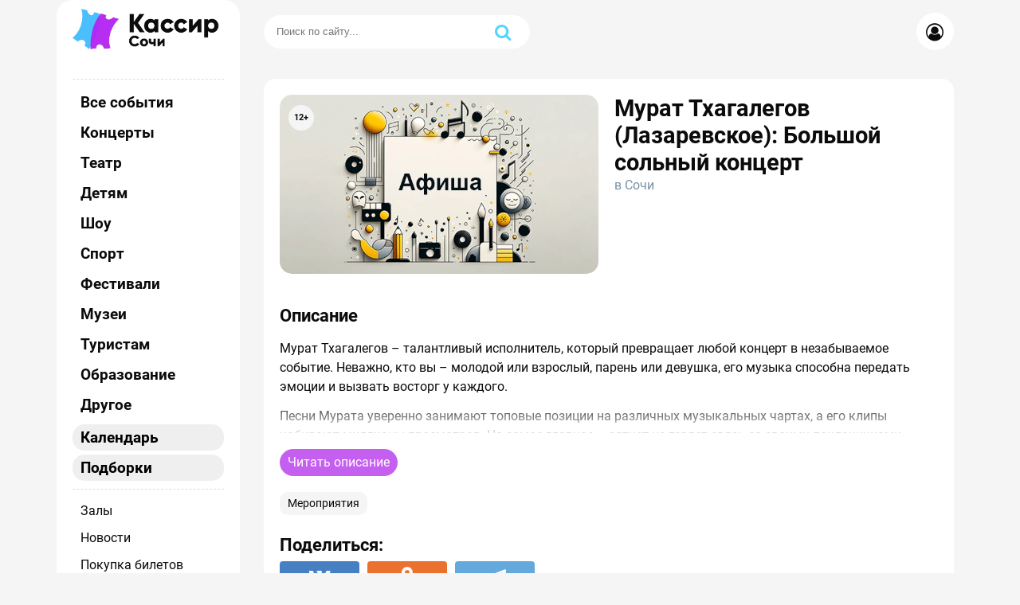

--- FILE ---
content_type: text/html; charset=utf-8
request_url: https://kassirsochi.ru/actions/2603-murat-thagalegov-lazarevskoe-bolshoy-solnyy-koncert.html
body_size: 7469
content:
<!DOCTYPE html>
<html lang="ru">
<head>
	<title>31.07.2024 Мурат Тхагалегов (Лазаревское): Большой сольный концерт в Сочи - Мероприятие прошло - kassirsochi.ru</title>
<meta charset="utf-8">
<meta name="title" content="31.07.2024 Мурат Тхагалегов (Лазаревское): Большой сольный концерт в Сочи - Мероприятие прошло - kassirsochi.ru">
<meta name="description" content="Мурат Тхагалегов (Лазаревское): Большой сольный концерт в Сочи 31.07.2024, Лазаревский Центр Национальных культур (ЦНК) - Мероприятие прошло. Смотрите и покупайте билеты онлайн на ближайщие дни 2026 года  - Афиша Сочи">
<meta name="keywords" content="Мурата, Мурат, Тхагалегов, Тхагалегова, слушателей, талантливый, исполнитель, который, превращает, любой, концерт, незабываемое, событие, Неважно, молодой, взрослый, парень, девушка, музыка, способна">
<link rel="canonical" href="https://kassirsochi.ru/actions/2603-murat-thagalegov-lazarevskoe-bolshoy-solnyy-koncert.html">
<link rel="alternate" type="application/rss+xml" title="KASSIRSOCHI.RU RSS" href="https://kassirsochi.ru/rss.xml">
<link rel="alternate" type="application/rss+xml" title="KASSIRSOCHI.RU RSS Turbo" href="https://kassirsochi.ru/rssturbo.xml">
<link rel="alternate" type="application/rss+xml" title="KASSIRSOCHI.RU RSS Dzen" href="https://kassirsochi.ru/rssdzen.xml">
<link rel="search" type="application/opensearchdescription+xml" title="KASSIRSOCHI.RU" href="https://kassirsochi.ru/index.php?do=opensearch">
<link rel="preconnect" href="https://kassirsochi.ru/" fetchpriority="high">
<meta property="twitter:card" content="summary">
<meta property="twitter:title" content="31.07.2024 Мурат Тхагалегов (Лазаревское): Большой сольный концерт в Сочи - Мероприятие прошло - kassirsochi.ru">
<meta property="twitter:url" content="https://kassirsochi.ru/actions/2603-murat-thagalegov-lazarevskoe-bolshoy-solnyy-koncert.html">
<meta property="twitter:description" content="Мурат Тхагалегов (Лазаревское): Большой сольный концерт в Сочи 31.07.2024, Лазаревский Центр Национальных культур (ЦНК) - Мероприятие прошло. Смотрите и покупайте билеты онлайн на ближайщие дни 2026 года  - Афиша Сочи">
<meta property="og:type" content="article">
<meta property="og:site_name" content="KASSIRSOCHI.RU">
<meta property="og:title" content="31.07.2024 Мурат Тхагалегов (Лазаревское): Большой сольный концерт в Сочи - Мероприятие прошло - kassirsochi.ru">
<meta property="og:url" content="https://kassirsochi.ru/actions/2603-murat-thagalegov-lazarevskoe-bolshoy-solnyy-koncert.html">
<meta property="og:description" content="Мурат Тхагалегов (Лазаревское): Большой сольный концерт в Сочи 31.07.2024, Лазаревский Центр Национальных культур (ЦНК) - Мероприятие прошло. Смотрите и покупайте билеты онлайн на ближайщие дни 2026 года  - Афиша Сочи">

<script src="/engine/classes/min/index.php?g=general3&amp;v=7u6wy"></script>
<script src="/engine/classes/min/index.php?f=engine/classes/js/jqueryui3.js,engine/classes/js/dle_js.js&amp;v=7u6wy" defer></script>
<script type="application/ld+json">{"@context":"https://schema.org","@graph":[{"@type":"BreadcrumbList","@context":"https://schema.org/","itemListElement":[{"@type":"ListItem","position":1,"item":{"@id":"https://kassirsochi.ru/","name":"Главная"}},{"@type":"ListItem","position":2,"item":{"@id":"https://kassirsochi.ru/actions/","name":"Мероприятия"}},{"@type":"ListItem","position":3,"item":{"@id":"https://kassirsochi.ru/actions/2603-murat-thagalegov-lazarevskoe-bolshoy-solnyy-koncert.html","name":"Мурат Тхагалегов (Лазаревское): Большой сольный концерт"}}]}]}</script>
	<meta name="HandheldFriendly" content="true">
	<meta name="format-detection" content="telephone=no">
	<meta name="viewport" content="width=device-width">
	<meta name="viewport" content="initial-scale=1.0, maximum-scale=1.0, width=device-width">
	<meta name="apple-mobile-web-app-capable" content="yes">
	<meta name="apple-mobile-web-app-status-bar-style" content="default">
	<meta name="msapplication-TileColor" content="#9f00a7">
	<meta name="theme-color" content="#ffffff">
	<link rel="apple-touch-icon" sizes="180x180" href="/templates/Default/images/apple-touch-icon.png?v7u6wy">
	<link rel="shortcut icon" type="image/png" sizes="32x32" href="/templates/Default/images/favicon-32x32.png?v7u6wy">
	<link rel="icon" type="image/png" sizes="16x16" href="/templates/Default/images/favicon-16x16.png?v7u6wy">
	<link rel="manifest" href="/templates/Default/images/site.webmanifest">
	<meta name="yandex-verification" content="227c91f242bca199" />
<meta name="yandex-verification" content="d5fa5b3236861192" />
<meta name="google-site-verification" content="sbbiHx3z8t-cPGOjfp9Qnl4ELMd7ks87MASq_X6omlI" />
<meta name="verify-admitad" content="519b850172" />
<meta name="source_verification" content="source_verification" />
<!-- Yandex Native Ads -->
<script>window.yaContextCb=window.yaContextCb||[]</script>
<script src="https://yandex.ru/ads/system/context.js" async></script>
	<link href="/templates/Default/lazydev/dle_filter/assets/dle_filter.css?v17u6wy" type="text/css" rel="stylesheet">
	<link href="/templates/Default/css/styles.css?v1.1.7u6wy" rel="stylesheet" type="text/css">
</head>
<body id="body_wrapper">
	<div>
		<header class="IugB_header">
			<div class="Prj7g-container">
				<div class="IugB_navigation Prj7g-flex">
					<div class="IugB_logo"><a href="/"><img src="/templates/Default/images/logo/sochi.png?7u6wy" alt="Афиша Сочи - kassirsochi.ru" title="Афиша Сочи - kassirsochi.ru"></a></div>
					<div class="layout_menu_search_MoUy Prj7g-flex">
						<div class="search_MoUy">
							<!-- Поиск -->
							<form id="q_search" class="searchside" method="post">
								<div class="q_search">
									<div class="search_hmj84l"><input id="story" name="story" placeholder="Поиск по сайту..." type="search"></div>
									<button class="q_search_btn" type="submit" title="Найти"><i class="icon_hi7ye-search"></i></button>
								</div>
								<input type="hidden" name="do" value="search">
								<input type="hidden" name="subaction" value="search">
							</form>
							<span id="close_UrB4_search" class="icon_hi7ye-cancel"></span>
						</div>
						<div id="UrB4-search" class="UrB4_search"><button class="UrB4_search_btn" type="submit" title="Найти"><i class="icon_hi7ye-search"></i></button></div>
						<div class="UrB4_user">

<button type="button"  class="btnuser" data-bs-toggle="dropdown" aria-expanded="false"><i class="icon_hi7ye-user-circle-o"></i></button>
<div class="dropdown-menu">
	<li class="dropdown">
		<form class="dropdown-form dot" method="post">
			<div class="soc_links">
				
				
				
				
				
				
			</div>
			<ul class="login_form">
				<li>
					<label for="login_name">E-Mail</label>
					<input placeholder="E-Mail" type="text" name="login_name" id="login_name">
				</li>
				<li class="login_input-btn">
					<label for="login_password">Пароль</label>
					<input placeholder="Пароль" type="password" name="login_password" id="login_password">
					<button class="btn" onclick="submit();" type="submit" title="Войти">
						<span class="title_hide">Войти</span>
					</button>
				</li>
			</ul>
			<input name="login" type="hidden" id="login" value="submit">
		</form>
	</li>

</div>
</div>
						<div class="mobile_menu" id="mobile_menu"><span class="menu-toggle" id="mobile_menu"><i class="icon_hi7ye-menu"></i></span></div>
					</div>
				</div>
			</div>
		</header>
		<div class="Prj7g-container Prj7g-flex">
			<aside id="menu-sidebar" class="HgHH_aside">
				<div class="close_btn_menu"><span id="close_btn_menu">х</span></div>
				<div class="aside_wrapper_Ye8">
				<span class="title h1">Афиша Сочи</span>
<nav class="KtI9_nav">
	<li><a href="/afisha/">Все события</a></li>
	<li><a href="/afisha/concert/">Концерты</a></li>
	<li class=""><a href="/afisha/teatr/">Театр</a></li>
	<li class=""><a href="/afisha/detskie/">Детям</a></li>
	<li class=""><a href="/afisha/shou/">Шоу</a></li>
	<li class=""><a href="/afisha/sport/">Спорт</a></li>
	<li class="after"><a href="/afisha/festival/">Фестивали</a></li>
	<li class="after"><a href="/afisha/muzei/">Музеи</a></li>
	<li class="after"><a href="/afisha/turistam/">Туристам</a></li>
	<li class="after"><a href="/afisha/obrazovanie/">Образование</a></li>
	<li class="after"><a href="/afisha/drugoe/">Другое</a></li>
	<!-- <li><a href="">Экскурсии</a></li> -->
	<li class="active_menu">
    	<button class="drop_menu" type="button">Календарь</button>
	    <ul class="dropdown_menu">
	        <li><a href="/months/january/">Январь</a></li>
	        <li><a href="/months/february/">Февраль</a></li>
	        <li><a href="/months/march/">Март</a></li>
	        <li><a href="/months/april/">Апрель</a></li>
	        <li><a href="/months/may/">Май</a></li>
	        <li><a href="/months/june/">Июнь</a></li>
	        <li><a href="/months/july/">Июль</a></li>
	        <li><a href="/months/august/">Август</a></li>
	        <li><a href="/months/september/">Сентябрь</a></li>
	        <li><a href="/months/october/">Октябрь</a></li>
	        <li><a href="/months/november/">Ноябрь</a></li>
	        <li><a href="/months/december/">Декабрь</a></li>
	    </ul>
	</li>
	<li class="active_menu">
    	<button class="drop_menu" type="button">Подборки</button>
	    <ul class="dropdown_menu">
	        <li><a href="/selection/top-event/">Популярные события</a></li>
	        <li><a href="/selection/populyarnye-spektakli/">Популярные спектакли</a></li>
	        <li><a href="/selection/populjarnye-koncerty/">Популярные концерты</a></li>
	  
	    </ul>
	</li>
</nav>
<div class="KtI10_nav">
	<ul>
		<li><a href="/place/">Залы</a></li>
		<li><a href="/news/">Новости</a></li>
		<li><a href="/pokupka-biletov.html">Покупка билетов</a></li>
		<li><a href="/vozvrat-biletov.html">Возврат билетов</a></li>
		<li><a href="/index.php?do=feedback">Контакты</a></li>
		<!-- <li><a href="/news/">Пользовательское соглашение</a></li>
		<li><a href="/news/">Политика конфиденциальности</a></li> -->
	</ul>
</div>
				</div>
			</aside>
			<main class="HgHH_main">
				
				<div class=" Prj7g-flex">
					<div id="dle-content"><div class="wrapper_story">
	<article class="UplL_story">
		<div class="UplL_box1 Prj7g-flex">
			<div class="UplL_poster">
				<picture class="item_poster">
					<img src="/templates/Default/images/afisha.webp" alt="Мурат Тхагалегов (Лазаревское): Большой сольный концерт" title="Мурат Тхагалегов (Лазаревское): Большой сольный концерт" class="poster_8nhit">
				</picture>
			</div>
			<div class="Jut8-caption">
				<div class="aside_meta">
					<h1 class="title_l94">Мурат Тхагалегов (Лазаревское): Большой сольный концерт</h1>
					<div class="sub_title_uRq"> в Сочи </div>
					<div class="meta_Age"><span class="rowAge_lw5op" title="Возрастное ограничение 12+">12+</span></div>
				</div>
			</div>
		</div>
		<div class="UplL_content">
			<div class="UplL_description" id="desccontent">
				<h3 class="light-title h2">Описание</h3>
				  <div class="desccontent">
				  	<p>Мурат Тхагалегов – талантливый исполнитель, который превращает любой концерт в незабываемое событие. Неважно, кто вы – молодой или взрослый, парень или девушка, его музыка способна передать эмоции и вызвать восторг у каждого.</p>
<p>Песни Мурата уверенно занимают топовые позиции на различных музыкальных чартах, а его клипы набирают миллионы просмотров. Но самое главное – артист не теряет связь со своими поклонниками. Мурат Тхагалегов стал известным благодаря супер-хиту «Калым», а трек «На дискотеку» только укрепил популярность Тхагалегова. Затем вышли такие хиты как: «Тёмная ночь», « Я с ней кайфую», « Украдёт и позовёт», которые ещё больше завоевали сердца слушателей. Артист начал свою музыкальную карьеру в начале 2000-х годов и с тех пор стал одним из самых популярных исполнителей в своем жанре. Уникальный голос Мурата не оставляют никого равнодушными, а его песни стали народными хитами и проникают в сердце миллионов слушателей.<br>В его песнях отражена национальная культура и атмосфера Кавказа. Мурат Тхагалегов смело экспериментирует с музыкальными стилями, создавая оригинальные, фирменные композиции от веселых и танцевальных треков до трогательных баллад.</p>
<p>Если вы еще не были на концерте Мурата Тхагалегова, то вам обязательно стоит побывать на нем. Встречайте Мурата Тхагалегова в вашем городе и получите заряд позитивной энергии!</p>
				  </div>
			</div>
			<div class="cat_meta_nUtxl">
						<div class="category_link"><a href="https://kassirsochi.ru/actions/">Мероприятия</a></div>
			</div>
			<div class="tags_share_gw84nj">
				<h4 class="h2 title">Поделиться:</h4>
				<div class="ya-share2" data-curtain data-size="l" data-services="vkontakte,odnoklassniki,telegram"></div>
			</div>
		</div>
	</article>
</div></div>
					



































































				</div>
				<div class="breadcrumbs"><div class="speedbar"><div class="over"><a href="https://kassirsochi.ru/">Главная</a> » <a href="https://kassirsochi.ru/actions/">Мероприятия</a> » Мурат Тхагалегов (Лазаревское): Большой сольный концерт</div></div></div>
				<footer class="main_footer"></footer>
			</main>
		</div>
		<footer class="pWe7_footer Prj7g-container">
			<div class="pWe7_top">
				<a href="/news/">Новости</a>
				<a href="/place/">Залы</a>
				<a href="/cooperation.html">Сотрудничество</a>
				<a href="/reklama.html">Реклама</a>
				<a href="/index.php?do=feedback">Обратная связь</a>
				<a href="/policy.html">Политика конфиденциальности</a>
			</div>
			<div class="pWe7_bottom"><div class=""><span class="host">kassirsochi.ru</span> — билетный агрегатор помогает людям находить и покупать билеты на разнообразные концерты, театральные представления и другие культурные события в городе Сочи. На ресурсе размещена полная афиша Сочи на 2026-2027 год о различных культурных событиях, проходящих в городе Сочи, а также обновления и новости о грядущих мероприятиях.</div><br /><div class="">© 2016–2026 Билетный агрегатор <span class="host">kassirsochi.ru</span>. Все права почти защищены</div></div>
		</footer>
	</div>


	<script>
<!--
var dle_root       = '/';
var dle_admin      = '';
var dle_login_hash = '20f642c351273ea75ce1c029a56bfd8c95baa16a';
var dle_group      = 5;
var dle_link_type  = 1;
var dle_skin       = 'Default';
var dle_wysiwyg    = '2';
var quick_wysiwyg  = '2';
var dle_min_search = '3';
var dle_act_lang   = ["Да", "Нет", "Ввод", "Отмена", "Сохранить", "Удалить", "Загрузка. Пожалуйста, подождите..."];
var menu_short     = 'Быстрое редактирование';
var menu_full      = 'Полное редактирование';
var menu_profile   = 'Просмотр профиля';
var menu_send      = 'Отправить сообщение';
var menu_uedit     = 'Админцентр';
var dle_info       = 'Информация';
var dle_confirm    = 'Подтверждение';
var dle_prompt     = 'Ввод информации';
var dle_req_field  = ["Заполните поле с именем", "Заполните поле с сообщением", "Заполните поле с темой сообщения"];
var dle_del_agree  = 'Вы действительно хотите удалить? Данное действие невозможно будет отменить';
var dle_spam_agree = 'Вы действительно хотите отметить пользователя как спамера? Это приведёт к удалению всех его комментариев';
var dle_c_title    = 'Отправка жалобы';
var dle_complaint  = 'Укажите текст Вашей жалобы для администрации:';
var dle_mail       = 'Ваш e-mail:';
var dle_big_text   = 'Выделен слишком большой участок текста.';
var dle_orfo_title = 'Укажите комментарий для администрации к найденной ошибке на странице:';
var dle_p_send     = 'Отправить';
var dle_p_send_ok  = 'Уведомление успешно отправлено';
var dle_save_ok    = 'Изменения успешно сохранены. Обновить страницу?';
var dle_reply_title= 'Ответ на комментарий';
var dle_tree_comm  = '0';
var dle_del_news   = 'Удалить статью';
var dle_sub_agree  = 'Вы действительно хотите подписаться на комментарии к данной публикации?';
var dle_unsub_agree  = 'Вы действительно хотите отписаться от комментариев к данной публикации?';
var dle_captcha_type  = '1';
var dle_share_interesting  = ["Поделиться ссылкой на выделенный текст", "Twitter", "Facebook", "Вконтакте", "Прямая ссылка:", "Нажмите правой клавишей мыши и выберите «Копировать ссылку»"];
var DLEPlayerLang     = {prev: 'Предыдущий',next: 'Следующий',play: 'Воспроизвести',pause: 'Пауза',mute: 'Выключить звук', unmute: 'Включить звук', settings: 'Настройки', enterFullscreen: 'На полный экран', exitFullscreen: 'Выключить полноэкранный режим', speed: 'Скорость', normal: 'Обычная', quality: 'Качество', pip: 'Режим PiP'};
var DLEGalleryLang    = {CLOSE: 'Закрыть (Esc)', NEXT: 'Следующее изображение', PREV: 'Предыдущее изображение', ERROR: 'Внимание! Обнаружена ошибка', IMAGE_ERROR: 'Не удалось загрузить изображение', TOGGLE_SLIDESHOW: 'Просмотр слайдшоу',TOGGLE_FULLSCREEN: 'Полноэкранный режим', TOGGLE_THUMBS: 'Включить / Выключить уменьшенные копии', ITERATEZOOM: 'Увеличить / Уменьшить', DOWNLOAD: 'Скачать изображение' };
var DLEGalleryMode    = 1;
var DLELazyMode       = 0;
var allow_dle_delete_news   = false;
var dle_search_delay   = false;
var dle_search_value   = '';
jQuery(function($){
save_last_viewed('2603');
					setTimeout(function() {
						$.get(dle_root + "engine/ajax/controller.php?mod=adminfunction", { 'id': '2603', action: 'newsread', user_hash: dle_login_hash });
					}, 5000);
FastSearch();
});
//-->
</script><script>
let urlFilter = 0;
let dleFilterJSData = [];
let dleFilterId = 1;
</script>
<!-- Yandex.Metrika counter --><script type="text/javascript" >(function(m,e,t,r,i,k,a){m[i]=m[i]||function(){(m[i].a=m[i].a||[]).push(arguments)}; m[i].l=1*new Date();for (var j = 0; j < document.scripts.length; j++) {if (document.scripts[j].src === r) { return; }} k=e.createElement(t),a=e.getElementsByTagName(t)[0],k.async=1,k.src=r,a.parentNode.insertBefore(k,a)})(window, document, "script", "https://mc.yandex.ru/metrika/tag.js", "ym"); ym(44214744, "init", {clickmap:true, trackLinks:true,accurateTrackBounce:true, webvisor:true});</script><noscript><div><img src="https://mc.yandex.ru/watch/44214744" style="position:absolute; left:-9999px;" alt="" /></div></noscript>
<!-- /Yandex.Metrika counter -->
<!-- Global site tag (gtag.js) - Google Analytics --><script async src="https://www.googletagmanager.com/gtag/js?id=UA-108294122-1"></script><script>window.dataLayer = window.dataLayer || []; function gtag(){dataLayer.push(arguments);}gtag('js', new Date());gtag('config', 'UA-108294122-1');</script><!-- /Global site tag (gtag.js) - Google Analytics -->
<!--LiveInternet counter--><script type="text/javascript">document.write("<img src='//counter.yadro.ru/hit?t45.6;r"+
escape(document.referrer)+((typeof(screen)=="undefined")?"":";s"+screen.width+"*"+screen.height+"*"+(screen.colorDepth?
screen.colorDepth:screen.pixelDepth))+";u"+escape(document.URL)+";"+Math.random()+"' alt='' title='LiveInternet' "+"border='0' width='31' height='31' style='display:none;'>")</script><!--/LiveInternet-->
<script type="text/javascript"> (function() { var st = document.createElement('script'); st.type = 'text/javascript'; st.async = true; st.src = '//rotator.adbean.ru/adbean.js'; var e = document.getElementsByTagName('script')[0]; e.parentNode.insertBefore(st, e); })(); </script>
<script type="text/javascript" src="/templates/Default/js/build.js?v1.2.7u6wy"></script>
<script src="/engine/lazydev/dle_filter/lib/dle_filter.js.php" defer></script>
<script src="/templates/Default/lazydev/dle_filter/assets/dle_filter.js" defer></script>

</body>
</html>

